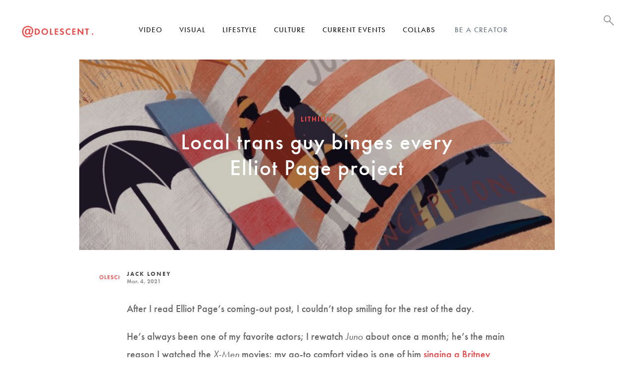

--- FILE ---
content_type: text/html; charset=utf-8
request_url: https://www.adolescent.net/a/local-trans-guy-binges-every-elliot-page-project
body_size: 9873
content:
<!DOCTYPE html>
<html>
<head>

	<!-- TEST -->

        <title>Local trans guy binges every Elliot Page project</title>
        <meta property='og:title' content="Local trans guy binges every Elliot Page project" />
        <meta name='keywords' content="Hollywood, actor, X-Men, Juno, Elliot Page, gender, lgbt, trans" />
        <meta property='og:image' content="https://storage.googleapis.com/adolescent-net/files/upa3471e7ab8/large_Jack-Loney-by-Joy-Velasco.jpgb0.jpg" />
        <meta name='twitter:image:src' content="https://storage.googleapis.com/adolescent-net/files/upa3471e7ab8/large_Jack-Loney-by-Joy-Velasco.jpgb0.jpg" />

    <meta name="google-site-verification" content="TPbVt1qnjqCnlSUr5b-Zm-vu2Nh0x4kRWErRraISZzE" />
    <meta name="msvalidate.01" content="97F46441ED9E5560B411AF99EDC0DC01" />

    <link rel="shortcut icon" type="image/x-icon" href="/assets/favicon-f21af831057d379d516c3856b396f7e0cd93560b4b66d4c3c7a80599324a965a.ico" />

    <script src="https://ajax.googleapis.com/ajax/libs/jquery/3.1.0/jquery.min.js"></script>
    <link rel="stylesheet" media="all" href="/assets/application-adabec4f6716b4a35e5c577c8d1e43cb83801222b5e02c6729dc1adcf13ca61b.css" />
    <script src="/assets/application-70c1c42d7c12189615c47099c0a2c9e76c1e0360739ae6072635ace0126ebeca.js"></script>

    <script src="https://use.typekit.net/met0ykq.js"></script>
    <script>try{Typekit.load({ async: true });}catch(e){}</script>

        <script>
            (function(i,s,o,g,r,a,m){i['GoogleAnalyticsObject']=r;i[r]=i[r]||function(){
                        (i[r].q=i[r].q||[]).push(arguments)},i[r].l=1*new Date();a=s.createElement(o),
                    m=s.getElementsByTagName(o)[0];a.async=1;a.src=g;m.parentNode.insertBefore(a,m)
            })(window,document,'script','https://www.google-analytics.com/analytics.js','ga');

            ga('create', 'UA-82252554-1', 'auto');
            ga('send', 'pageview');

        </script>

        <!-- Global site tag (gtag.js) - Google Analytics -->
        <script async src="https://www.googletagmanager.com/gtag/js?id=UA-113001475-3"></script>
        <script>
            window.dataLayer = window.dataLayer || [];
            function gtag(){dataLayer.push(arguments);}
            gtag('js', new Date());

            gtag('config', 'UA-113001475-3');
        </script>

    <meta name="csrf-param" content="authenticity_token" />
<meta name="csrf-token" content="9WFxEpS+HjZraG7tOe/6qSoGfvImwlLNxr7S+vBIONvOf4+ua7yLbyQEYXxW0KLvoWqKVaS/F8rUle+uJ9gwJA==" />
    <meta name="viewport" content="width=max-device-width,initial-scale=1.0,user-scalable=no">
    <meta name="HandheldFriendly" content="true">

    <script type="text/javascript" src="https://content.jwplatform.com/libraries/ckmbxfO4.js"></script>

    <script>jwplayer.key="e2Du6Vd/a1/f3hHONoLmwIrPTN6Q7ZQ/UPhwQA==";</script>

    <script src="https://use.fontawesome.com/b0e4efea4e.js"></script>


    <link rel="alternate" type="application/rss+xml" title="Adolescent RSS Feed" href="https://www.adolescent.net/rss?format=rss">



</head>
<body>
<script>
    window.fbAsyncInit = function() {
        FB.init({
            appId      : '1624441977868584',
            xfbml      : true,
            version    : 'v2.7'
        });
    };

    (function(d, s, id){
        var js, fjs = d.getElementsByTagName(s)[0];
        if (d.getElementById(id)) {return;}
        js = d.createElement(s); js.id = id;
        js.src = "//connect.facebook.net/en_US/sdk.js";
        fjs.parentNode.insertBefore(js, fjs);
    }(document, 'script', 'facebook-jssdk'));
</script>
<div class="mobile-menu">
    <div class="mobile-menu-item menu-item-1">
        <a href="/video">Video</a>
        <div class="expand-subs">
            <i class="fa fa-chevron-left" aria-hidden="true"></i>
        </div>
        <div class="mobile-item-inside">
            <a class="menu-item-1" href="/video/narrative">Narrative</a>
            <a class="menu-item-2" href="/video/documentary">Documentary</a>
            <a class="menu-item-3" href="/video/music">Music</a>
            <a class="menu-item-4" href="/video/how-to">How To</a>
        </div>
    </div>
    <div class="mobile-menu-item menu-item-2">
        <a href="/visual">Visual</a>
        <div class="expand-subs">
            <i class="fa fa-chevron-left" aria-hidden="true"></i>
        </div>
        <div class="mobile-item-inside">
            <a class="menu-item-1" href="/visual/photo">Photo</a>
            <a class="menu-item-2" href="/visual/comics">Comics</a>
        </div>
    </div>
    <div class="mobile-menu-item menu-item-3">
        <a href="/lifestyle">Lifestyle</a>
        <div class="expand-subs">
            <i class="fa fa-chevron-left" aria-hidden="true"></i>
        </div>
        <div class="mobile-item-inside">
            <a class="menu-item-1" href="/lifestyle/life">Life</a>
            <a class="menu-item-2" href="/lifestyle/health">Health</a>
            <a class="menu-item-3" href="/lifestyle/beauty">Beauty</a>
            <a class="menu-item-5" href="/lifestyle/sex-and-love">Sex &amp; Love</a>
            <a class="menu-item-6" href="/lifestyle/work-and-school">Work &amp; School</a>
            <a class="menu-item-7" href="/lifestyle/spirituality">Spirituality</a>
        </div>
    </div>
    <div class="mobile-menu-item menu-item-5">
        <a href="/culture">Culture</a>
        <div class="expand-subs">
            <i class="fa fa-chevron-left" aria-hidden="true"></i>
        </div>
        <div class="mobile-item-inside">
            <a class="menu-item-1" href="/culture/music">Music</a>
            <a class="menu-item-2" href="/culture/art">Art</a>
            <a class="menu-item-3" href="/culture/fashion">Fashion</a>
            <a class="menu-item-4" href="/culture/tv-and-film">TV/Film</a>
            <a class="menu-item-5" href="/culture/lit">Lit</a>
        </div>
    </div>
    <div class="mobile-menu-item menu-item-4">
        <a href="/current-events">Current Events</a>
    </div>
    <div class="mobile-menu-item menu-item-5">
        <a href="/collabs">Collabs</a>
        <div class="expand-subs">
            <i class="fa fa-chevron-left" aria-hidden="true"></i>
        </div>
        <div class="mobile-item-inside">
            <a class="menu-item-1" href="/collabs/crybaby">Crybaby</a>
            <a class="menu-item-2" href="/collabs/lithium">Lithium</a>
            <a class="menu-item-3" href="/collabs/uniquely-aligned">Uniquely Aligned</a>
            <a class="menu-item-4" href="/collabs/pure-nowhere">Pure Nowhere</a>
            <a class="menu-item-5" href="/collabs/speciwomen">Speciwomen</a>
            <a class="menu-item-6" href="/collabs/nearness">Nearness</a>
            <a class="menu-item-7" href="/collabs/unplug">Unplug</a>
            <a class="menu-item-8" href="/collabs/bobblehaus">Bobblehaus</a>
        </div>
    </div>
    <div class="mobile-menu-item menu-item-6">
        <a class="blue-link" href="/be-a-creator">Be a Creator</a>
    </div>
</div>

<div class="header">
    <a class="logo" href="/"><img src="https://storage.googleapis.com/adolescent-net/assets/logo.png" alt="Logo" /></a>

    <div  class="header-links left-header-links">
        <div class="header-dropdown">
            <a href="/video">Video</a>
            <div class="header-dropdown-inside" style="width: 275px">
                <div class="header-dropdown-column">
                    <a href="/video/narrative">Narrative</a>
                    <a href="/video/documentary">Documentary</a>
                </div>
                <div class="header-dropdown-column">
                    <a href="/video/music">Music</a>
                    <a href="/video/how-to">How To</a>
                </div>
            </div>
        </div>
        <div class="header-dropdown">
            <a href="/visual">Visual</a>
            <div class="header-dropdown-inside" style="width: 275px">
                <div class="header-dropdown-column">
                    <a href="/visual/photo">Photo</a>
                </div>
                <div class="header-dropdown-column">
                    <a href="/visual/comics">Comics</a>
                </div>
            </div>
        </div>
        <div class="header-dropdown">
            <a href="/lifestyle">Lifestyle</a>
            <div class="header-dropdown-inside" style="width: 275px">
                <div class="header-dropdown-column">
                    <a href="/lifestyle/life">Life</a>
                    <a href="/lifestyle/health">Health</a>
                    <a href="/lifestyle/beauty">Beauty</a>
                </div>
                <div class="header-dropdown-column">
                    <a href="/lifestyle/sex-and-love">Sex &amp; Love</a>
                    <a href="/lifestyle/work-and-school">Work &amp; School</a>
                    <a href="/lifestyle/spirituality">Spirituality</a>
                </div>
            </div>
        </div>
        <div class="header-dropdown">
            <a href="/culture">Culture</a>
            <div class="header-dropdown-inside" style="width: 275px;">
                <div class="header-dropdown-column">
                    <a href="/culture/music">Music</a>
                    <a href="/culture/art">Art</a>
                    <a href="/culture/fashion">Fashion</a>
                </div>
                <div class="header-dropdown-column">
                    <a href="/culture/tv-and-film">TV/Film</a>
                    <a href="/culture/lit">Lit</a>
                </div>
            </div>
        </div>
        <a href="/current-events">Current Events</a>
        <div class="header-dropdown">
            <a href="/collabs">Collabs</a>
            <div class="header-dropdown-inside" style="width: 290px;">
                <div class="header-dropdown-column">
                    <a href="/collabs/crybaby">Crybaby</a>
                    <a href="/collabs/lithium">Lithium</a>
                    <a href="/collabs/uniquely-aligned">Uniquely Aligned</a>
                    <a href="/collabs/muslim">Muslim</a>
                    <a href="/collabs/unplug">Unplug</a>
                </div>
                <div class="header-dropdown-column">
                    <a href="/collabs/pure-nowhere">Pure Nowhere</a>
                    <a href="/collabs/speciwomen">Speciwomen</a>
                    <a href="/collabs/tuellemont">Tuellemont</a>
                    <a href="/collabs/nearness">Nearness</a>
                    <a href="/collabs/bobblehaus">Bobblehaus</a>
                </div>
            </div>
        </div>
        <div class="header-dropdown">
            <a class="blue-link" href="/be-a-creator">Be a Creator</a>
            <div class="header-dropdown-inside" style="width: 140px;">
                <div class="header-dropdown-column">
                    <a href="/be-a-creator">Join</a>
                </div>
            </div>
        </div>
    </div>

    <div class="header-links right-header-links">
      <span class="header-search-icon"><img class="open-search" src="https://storage.googleapis.com/adolescent-net/assets/724-7247376_search-bar-magnifying-glass-hd-png-download.png.sb-02a4bc8d-TKkGtX" alt="724 7247376 search bar magnifying glass hd png download.png" /><span class="close-search" style="font-size: 2rem; color: white;">&times;</span></span>
        <span class="mobile-menu-icon">
            <span class="mobile-menu-line mm-line-1"></span>
            <span class="mobile-menu-line mm-line-2"></span>
            <span class="mobile-menu-line mm-line-3"></span>
        </span>
    </div>
    <div class="mobile-menu-overlay"></div>

    <div class="modal-overlay search-overlay">

        <input type="text" name="search" id="search-field" value="" placeholder="Search" />

        <div class="search-results" id="search-results">

        </div>
    </div>
</div>

<div class="connect-space">
    <span class="connect-describe">Connect with Adolescent</span>
    <div class="one-share-space" id="fb-hover">
        <div class="pretty-share share-trigger">
            <i class="fa fa-facebook" aria-hidden="true"></i>
        </div>
        <div class="actual-share">
            <div class="fb-like" data-href="https://www.facebook.com/adolescentcontent/" data-layout="button" data-action="like" data-size="small" data-show-faces="true" data-share="false"></div>
        </div>
    </div>
    <div class="one-share-space" id="tw-hover">
        <div class="pretty-share share-trigger">
            <i class="fa fa-twitter" aria-hidden="true"></i>
        </div>
        <div class="actual-share">
            <a href="https://twitter.com/adolescenttv" class="twitter-follow-button" data-show-count="false" data-show-screen-name="false">Follow @adolescenttv</a> <script>!function(d,s,id){var js,fjs=d.getElementsByTagName(s)[0],p=/^http:/.test(d.location)?'http':'https';if(!d.getElementById(id)){js=d.createElement(s);js.id=id;js.src=p+'://platform.twitter.com/widgets.js';fjs.parentNode.insertBefore(js,fjs);}}(document, 'script', 'twitter-wjs');</script>
        </div>
    </div>
    <div class="one-share-space" id="yt-hover">
        <a href="https://www.youtube.com/adolescenttv/" target="_blank" class="pretty-share">
            <i class="fa fa-youtube-play" aria-hidden="true"></i>
        </a>
    </div>
    <div class="one-share-space" id="ig-hover">
        <a href="https://www.instagram.com/adolescentcontent/" target="_blank" class="pretty-share">
            <i class="fa fa-instagram" aria-hidden="true"></i>
        </a>
    </div>

    <div class="one-share-space" id="tb-hover">
        <a href="http://adolescenttv.tumblr.com/" target="_blank" class="pretty-share">
            <i class="fa fa-tumblr" aria-hidden="true"></i>
        </a>
    </div>
    <div class="one-share-space newsletter-signup" id="adol-hover">
                <span class="pretty-share">
                    <i class="fa fa-at" aria-hidden="true"></i>
                </span>
    </div>
    <img class="close-connect" src="https://storage.googleapis.com/adolescent-net/assets/close%20button-2.png" alt="Close%20button 2" />
</div>


<div class="ebh">
    
<div class="one-post">

    <div class="top-image">
            <div class="full-width-content" style="background-image: url('https://storage.googleapis.com/adolescent-net/files/upa3471e7ab8/large_Jack-Loney-by-Joy-Velasco.jpgb0.jpg')">
                <div class="inside-box">
                    <h2>
                        <span class="small-text category-text">
                            Lithium
                        </span>
                        Local trans guy binges every Elliot Page project
                    </h2>
                </div>
            </div>

    </div>

    <div class="post-constrain">
        <div class="author-space">
            <div class="author-space-right">
                <div class="author-name" id="author-name-refresh">
                    <a href="/u/jack-loney">Jack Loney</a>
                </div>
                <div class="date" id="post-date-refresh">
                    Mar. 4, 2021
                </div>
                <div class="author-image" id="author-image-refresh">
                    <a href="/u/jack-loney"><img src="https://storage.googleapis.com/adolescent-net/avatars/33/avatar_IMG_6515-2.jpgf0def5d3-c686-466f-bbd5-77a5de2caf66.jpg?v=1621975104" alt="Avatar img 6515 2.jpgf0def5d3 c686 466f bbd5 77a5de2caf66" /></a>
                </div>
            </div>

        </div>


        <div id="body-refresh">
            <section><p>After I read Elliot Page’s coming-out post, I couldn’t stop smiling for the rest of the day.</p><p>He’s always been one of my favorite actors; I rewatch <em>Juno&nbsp;</em>about once a month; he’s the main reason I watched the <em>X-Men&nbsp;</em>movies; my go-to comfort video is one of him <a href="https://www.youtube.com/watch?v=84fYHDEVM2E">singing a Britney Spears song while his partner dances in the background</a>. As a transmasc person, seeing someone I look up to become someone who shares such a similar experience to me was a big win. The fact that there’s now a prominent figure in the film industry who sits solidly outside the gender binary and uses multiple pronouns is an even bigger win. I’ve been rewatching a lot of his projects lately—partially out of celebration, partially just to see his new name on the Netflix listing, partially because I just really enjoy everything he’s done—and I’ve noticed how many of their roles fit so neatly into a trans allegory. My love for <em>Juno&nbsp;</em>and <em>Umbrella Academy&nbsp;</em>has always been connected to my experiences with gender, but I hadn’t stopped to really think about why until now. In honor of Page’s coming out and because I love talking about movies almost as much as I love watching them, though, I’d like to go through a couple of his roles and explain why transmasc people found a home within them long before he came out, and will continue to find one long after.</p><p>Before we get into why <em>Juno&nbsp;</em>feels like such a good movie for transmasc people, I’d like to take a moment to talk about why it’s a good movie, period. There’s something about the humor, the way that the film manages to be both aggressively quirky and deeply familiar, and the optimistically angsty soundtrack it’s all set to that makes it close to the perfect coming-of-age story. All of that excellence is, of course, wrapped up in Page’s performance of the titular character; he sets Juno up as seperate from the world around her, but manages to avoid alienating her or making her unrelatable in the process. He walks a line between apathetic and emotional so true to the high school experience it almost hurts.&nbsp;</p><p>It’s especially true to the queer high school experience, and this is where I turn <em>Juno&nbsp;</em>into a trans allegory. Juno MacDuff’s story is centered on a fundamental change in her—and everyone’s—relationship with her body. Obviously the social and medical implications of pregnancy and gender transition are different, but they’re similar enough that it’s easy for a trans person to see themself in Juno. She feels a growing, fundamental disconnect from herself and the people around her as a result of a physical change that she could have avoided (through abortion, or through a trans lens, repression) but chose not to. She has parents who are supportive but not understanding, loving but lacking resources, ready to both defend and criticize her at a moment’s notice—in other words, the common dynamic of families with trans children. The movie ends with Juno giving birth, effectively coming into herself and ending the disconnect she’s felt through the entire movie. She feels like herself, and goes back to doing all the things she did before the pregnancy, but there’s a newfound security that mimics that of somebody post-transition. And it’s all tied up with a romance with Bleeker (Michael Cera) that is at turns avoided and sought out depending on how Juno thinks he’ll perceive her. Every coming-of-age movie is focused on a major change in a young person’s life and the way that it causes them to reevaluate their sense of self, but between Elliot Page’s acting choices and the plot itself, <em>Juno&nbsp;</em>lends itself to the unique experience of trans disconnect far more easily than other films in the genre.&nbsp;</p><p>Page has also spoken to a darker side of that disconnect in their role as Vanya Hargreeves on Netflix’s <em>the Umbrella Academy</em>. Superhero media has always held a place in the queercoding hall of fame: between the concept of secret identities, the discovery of special abilities that must be hidden from a hero’s friends and family, and the found-family trope that can be found in groups like, say, the X-Men (which, not for nothing, Elliot Page was also involved in, playing Kitty Pryde). Vanya, just like Juno, manages to grab hold of an already-trans-adjacent storyline and take it a little further; her abilities are repressed from a young age, under the guidance of the Hargreeves’ adoptive father and the guise of mental illness. She grows up firm in her belief that she just wasn’t gifted whatever the people in her life have that allows them to move through life so easily (in the case of her family members, it’s superhuman abilities; with others, it’s some unknown element of talent or social clout). Once she realizes that isn’t the case, that she <em>is&nbsp;</em>“extraordinary” and <em>does&nbsp;</em>have superpowers and <em>should have&nbsp;</em>been treated as an equal from the beginning, everyone goes from ignoring her to treating her as a threat within the span of about half an episode. If my gender crisis had involved unlocking supernatural abilities, I might have caused an apocalypse, too.</p><p>That’s the other side of Vanya’s character. While she isn’t the antagonist, she is the thing our heroes are trying to stop—the central concept of season two boils down to the line “Vanya is the bomb,” and that’s not meant as a compliment. Queer people tend to gravitate toward villains, both because of the rampant queercoding of “evil” characters and because, if presented with the choice between a character who will give their life to uphold the status quo and a character who is happily living outside of it, well, we’re generally going to pick the latter. Vanya is in the unique position of checking off all the boxes of a solid queercoded villain—beyond coding, she literally has a girlfriend in the second season—without ever being denounced as morally wrong. In fact, it could easily be argued that she’s the least manipulative member of the Hargreeves family. She’s powerful, underestimated, independent, unabashedly gay, and manages to end the world without actually being at fault.&nbsp;</p><p>What’s more, Vanya (and by extension Page) does all of this with a style of gender-nonconformity that stands in much-needed contrast to her brother Klaus. Now, I love Klaus—so does every transmasc person—but that doesn’t mean that I won’t acknowledge that his character is cobbled together out of a mess of stereotypes, underdeveloped backstory, and a <a href="https://tvtropes.org/pmwiki/pmwiki.php/Main/BuryYourGays">bury-your-gays&nbsp;</a>storyline that the writers consistently prioritize over his recovery arc. We see so much more of Vanya’s struggle with her identity growing up; we see her discover her powers and then her sexuality as an adult, and we see her making conscious decisions to exist outside of traditional definitions of womanhood. I think that Klaus has given a lot of transmasc people a chance to see an unconventional kind of masculinity represented on screen, and that’s a great thing. I also think that Page’s subtler take on Vanya hits a little closer to home.</p><p>I’ve said before that trans people are generally drawn to gender-nonconforming celebrities, even before those celebrities stop conforming. <em>The Umbrella Academy</em>’s creator, Gerard Way, had amassed a cult following of young queer people before he came out as nonbinary, the same way that Harry Styles was a favorite in the community back in his One Direction days. Elliot Page hasn’t been any different; they managed to bring a level of gender-related contemplativeness to their roles before their transition. The allegories in their projects have always been there, and it’s a joy to be able to revisit them knowing that the actor on screen meant every ounce of subtext he was giving, subconscious or not.&nbsp;</p><p><em>Illustration by Joy Velasco</em></p></section>
        </div>

        <div class="tags">
            <span class="tags-header">Tags:</span>
              <a class="tag" href="/tags/Hollywood">Hollywood</a>
              <a class="tag" href="/tags/actor">actor</a>
              <a class="tag" href="/tags/X-Men">X-Men</a>
              <a class="tag" href="/tags/Juno">Juno</a>
              <a class="tag" href="/tags/Elliot%20Page">Elliot Page</a>
              <a class="tag" href="/tags/gender">gender</a>
              <a class="tag" href="/tags/lgbt">lgbt</a>
              <a class="tag" href="/tags/trans">trans</a>
        </div>

        <div class="large-share facebook-share" data-fb-name="Local trans guy binges every Elliot Page project" data-fb-picture="https://storage.googleapis.com/adolescent-net/files/upa3471e7ab8/large_Jack-Loney-by-Joy-Velasco.jpgb0.jpg" data-fb-caption="Jack Loney" data-fb-description="After I read Elliot Page’s coming-out post, I couldn’t stop smiling for the rest of the day.He’s always been one of my favorite actors; I rewatch Juno about o...">
            <div class="icon-circle facebook-circle">
                <i class="fa fa-facebook" aria-hidden="true"></i>
            </div>
            <span>Share</span>

        </div>
        <div class="large-share twitter-share">
            <div class="icon-circle twitter-circle">
                <i class="fa fa-twitter" aria-hidden="true"></i>
            </div>
            <span>Tweet</span>
        </div>
        <a class="large-share email-share" href="mailto:?subject=Local trans guy binges every Elliot Page project via Adolescent&amp;body=http://adolescent.net/a/local-trans-guy-binges-every-elliot-page-project">
            <div class="icon-circle email-circle">
                <i class="fa fa-envelope" aria-hidden="true"></i>
            </div>
            <span>Email</span>
        </a>



    </div>


    <div class="post-constrain">
        <h3 class="related-heading">Related Materials</h3>
    </div>
    <div class="justify-space add-side-padding">
            <a href="/a/the-new-skinny-tyranny" class="one-content content-25">
                <div class="content-image" style="background-image: url('https://storage.googleapis.com/adolescent-net/files/up5e5d266823/large_Screenshot_2025-04-01_at_12.18.03_PM.png01.png')"></div>
                <div class="content-info">
                    <div class="type-space">
                        <img src="https://storage.googleapis.com/adolescent-net/assets/text-article-icon.svg" alt="Text article icon" />
                        <span>Health</span>
                    </div>
                    <h2 class="clamp-me">The New Skinny Tyranny</h2>
                    <p>Juliette Potier</p>
                </div>
            </a>
            <a href="/a/flow-in-the-words-of-co-writer-and-producer-matss-kaa" class="one-content content-25">
                <div class="content-image" style="background-image: url('https://storage.googleapis.com/adolescent-net/files/up1d9c13d9cd/large_Screenshot_2025-03-26_at_12.13.30_PM.pnge6.png')"></div>
                <div class="content-info">
                    <div class="type-space">
                        <img src="https://storage.googleapis.com/adolescent-net/assets/text-article-icon.svg" alt="Text article icon" />
                        <span>TV/Film</span>
                    </div>
                    <h2 class="clamp-me">Flow, In the Words of Co-Writer and Producer Matīss Kaža</h2>
                    <p>Olivia Morrison</p>
                </div>
            </a>
            <a href="/a/why-did-baby-names-get-so-weird" class="one-content content-25">
                <div class="content-image" style="background-image: url('https://storage.googleapis.com/adolescent-net/files/up6285062537/large_Screenshot_2025-03-21_at_5.11.26_PM.png15.png')"></div>
                <div class="content-info">
                    <div class="type-space">
                        <img src="https://storage.googleapis.com/adolescent-net/assets/text-article-icon.svg" alt="Text article icon" />
                        <span>Life</span>
                    </div>
                    <h2 class="clamp-me">Why Are Baby Names Getting So Weird?</h2>
                    <p>Toulmin Jahncke</p>
                </div>
            </a>
            <a href="/a/why-did-baby-names-get-so-weird" class="one-content content-25">
                <div class="content-image" style="background-image: url('https://storage.googleapis.com/adolescent-net/files/up6285062537/large_Screenshot_2025-03-21_at_5.11.26_PM.png15.png')"></div>
                <div class="content-info">
                    <div class="type-space">
                        <img src="https://storage.googleapis.com/adolescent-net/assets/text-article-icon.svg" alt="Text article icon" />
                        <span>Life</span>
                    </div>
                    <h2 class="clamp-me">Why Are Baby Names Getting So Weird?</h2>
                    <p>Toulmin Jahncke</p>
                </div>
            </a>
        <div class="one-content content-25 placeholder-content"></div>
        <div class="one-content content-25 placeholder-content"></div>
        <div class="one-content content-25 placeholder-content"></div>
    </div>

    <div class="post-comments">
        <div id="disqus_thread"></div>
    </div>
</div>

<script>
    disqusInit("c583a8f1b1b", "adolescentcontent", "Local trans guy binges every Elliot Page project")
</script>

        <div class="footer">

    <div class="footer-column">
        <a href="/about">About</a>
        <a href="/press">Press</a>
        <a href="/privacy">Privacy</a>
        <a href="/terms">Terms</a>
    </div>
    <div class="footer-column">
        <a href="/agency">The Agency</a>
        <a href="/creators">Creators</a>
        <a href="/contact">Contact</a>
    </div>

    <div class="footer-right">

        <div class="share-buttons">
            <div class="one-share-space" id="fb-hover">
                <div class="pretty-share share-trigger">
                    <i class="fa fa-facebook" aria-hidden="true"></i>
                </div>
                <div class="actual-share">
                    <div class="fb-like" data-href="https://www.facebook.com/adolescentcontent/" data-layout="button" data-action="like" data-size="small" data-show-faces="true" data-share="false"></div>
                </div>
            </div>
            <div class="one-share-space" id="tw-hover">
                <div class="pretty-share share-trigger">
                    <i class="fa fa-twitter" aria-hidden="true"></i>
                </div>
                <div class="actual-share">
                    <a href="https://twitter.com/adolescenttv" class="twitter-follow-button" data-show-count="false" data-show-screen-name="false">Follow @adolescenttv</a> <script>!function(d,s,id){var js,fjs=d.getElementsByTagName(s)[0],p=/^http:/.test(d.location)?'http':'https';if(!d.getElementById(id)){js=d.createElement(s);js.id=id;js.src=p+'://platform.twitter.com/widgets.js';fjs.parentNode.insertBefore(js,fjs);}}(document, 'script', 'twitter-wjs');</script>
                </div>
            </div>
            <div class="one-share-space" id="yt-hover">
                <a href="https://www.youtube.com/adolescenttv/" target="_blank" class="pretty-share">
                    <i class="fa fa-youtube-play" aria-hidden="true"></i>
                </a>
            </div>

            <div class="one-share-space" id="ig-hover">
                <a href="https://www.instagram.com/adolescentcontent/" target="_blank" class="pretty-share">
                    <i class="fa fa-instagram" aria-hidden="true"></i>
                </a>
            </div>
            <div class="one-share-space" id="tb-hover">
                <a href="http://adolescenttv.tumblr.com/" target="_blank" class="pretty-share">
                    <i class="fa fa-tumblr" aria-hidden="true"></i>
                </a>
            </div>


            <div class="one-share-space newsletter-signup" id="adol-hover">
                <span class="pretty-share">
                    <i class="fa fa-at" aria-hidden="true"></i>
                </span>
            </div>

        </div>

        <div class="footer-copyright">
            &#169; 2026, Adolescent
        </div>
    </div>

</div>

</div>

<div id="overlay-insert"></div>
<div class="all-loader"></div>

<div class="modal-overlay newsletter-overlay">
    <div class="newsletter-modal-inside">
        <img class="close-newsletter" src="https://storage.googleapis.com/adolescent-net/assets/close-x-gray.png" alt="Close x gray" />
        <h2>Newsletter Sign Up</h2>
        <p>
            Hello!
            <br>
            Get our weekly exclusive emails and behind the scenes video and photographs from your favorite creators
        </p>

        <div id="newsletter-form">
            <form id="newsletter-form" action="/newsletter-signup-submit" accept-charset="UTF-8" data-remote="true" method="post"><input name="utf8" type="hidden" value="&#x2713;" />
                <div class="newsletter-field">
                    <input type="email" name="email" id="email" value="" placeholder="Your E-mail" class="newsletter-input" />
                    <input type="submit" value="Sign Up" class="btn-dark" data-disable-with="Sign Up" />
                </div>
</form>        </div>
    </div>
</div>





<script>
    everyPage();
</script>


</body>
</html>


--- FILE ---
content_type: image/svg+xml
request_url: https://storage.googleapis.com/adolescent-net/assets/text-article-icon.svg
body_size: 1569
content:
<?xml version="1.0" standalone="no"?>
<!DOCTYPE svg PUBLIC "-//W3C//DTD SVG 20010904//EN"
 "http://www.w3.org/TR/2001/REC-SVG-20010904/DTD/svg10.dtd">
<svg version="1.0" xmlns="http://www.w3.org/2000/svg"
 width="204.000000pt" height="985.000000pt" viewBox="0 0 204.000000 985.000000"
 preserveAspectRatio="xMidYMid meet">
<metadata>
Created by potrace 1.16, written by Peter Selinger 2001-2019
</metadata>
<g transform="translate(0.000000,985.000000) scale(0.100000,-0.100000)"
fill="#d24942" stroke="none">
<path d="M545 9809 c-16 -5 -43 -11 -60 -14 -16 -3 -71 -25 -121 -50 -141 -68
-256 -200 -316 -362 -21 -55 -22 -77 -25 -403 -2 -190 -4 -422 -6 -517 l-2
-171 80 -1 c44 -1 143 -3 220 -6 77 -2 232 -7 345 -10 268 -7 500 -14 680 -20
80 -2 258 -7 395 -11 138 -3 253 -8 256 -10 4 -2 12 3 18 10 9 11 11 147 8
533 -3 493 -4 521 -24 578 -46 132 -94 211 -176 288 -56 52 -160 118 -217 135
-19 6 -51 17 -70 24 -43 15 -937 22 -985 7z"/>
<path d="M18 5093 l2 -2894 104 -237 c57 -130 115 -262 129 -292 14 -30 36
-82 50 -115 14 -33 42 -96 62 -140 52 -117 51 -113 86 -195 17 -41 44 -102 59
-135 34 -76 198 -451 330 -755 56 -129 112 -246 125 -259 44 -45 119 -22 146
44 7 17 32 72 56 123 24 52 43 96 43 99 0 2 12 30 26 61 14 31 41 94 59 139
19 45 40 97 49 115 12 28 80 184 168 388 10 25 23 54 28 65 35 79 82 186 266
610 l209 480 3 2859 c1 1573 -1 2863 -5 2867 -8 8 -156 14 -563 24 -96 2 -263
7 -370 10 -107 3 -265 8 -350 10 -510 12 -649 16 -680 20 l-35 3 3 -2895z
m650 -2713 c20 -25 50 -58 66 -75 16 -16 46 -51 66 -76 20 -26 56 -67 79 -92
23 -25 52 -58 64 -74 57 -74 97 -102 97 -68 0 9 27 43 60 77 33 34 60 65 60
68 0 3 28 37 63 75 34 39 72 82 83 97 12 15 46 55 77 90 31 35 65 74 76 88
l20 25 167 -166 166 -166 -250 -579 c-137 -319 -265 -614 -283 -656 -18 -43
-36 -78 -40 -78 -4 0 -17 17 -30 38 -51 86 -126 142 -189 142 -66 0 -142 -59
-191 -148 -12 -23 -26 -39 -30 -35 -4 5 -55 118 -114 253 -59 135 -125 282
-146 328 -22 46 -39 85 -39 87 0 3 -14 35 -31 72 -17 38 -81 180 -141 317
l-109 250 168 168 168 168 38 -43 c21 -23 55 -62 75 -87z"/>
</g>
</svg>


--- FILE ---
content_type: text/plain
request_url: https://www.google-analytics.com/j/collect?v=1&_v=j102&a=136909482&t=pageview&_s=1&dl=https%3A%2F%2Fwww.adolescent.net%2Fa%2Flocal-trans-guy-binges-every-elliot-page-project&ul=en-us%40posix&dt=Local%20trans%20guy%20binges%20every%20Elliot%20Page%20project&sr=1280x720&vp=1280x720&_u=IEBAAEABAAAAACAAI~&jid=1070656677&gjid=1439403972&cid=960104740.1768554267&tid=UA-82252554-1&_gid=1708079256.1768554267&_r=1&_slc=1&z=1151777529
body_size: -451
content:
2,cG-8QSKWX6F2P